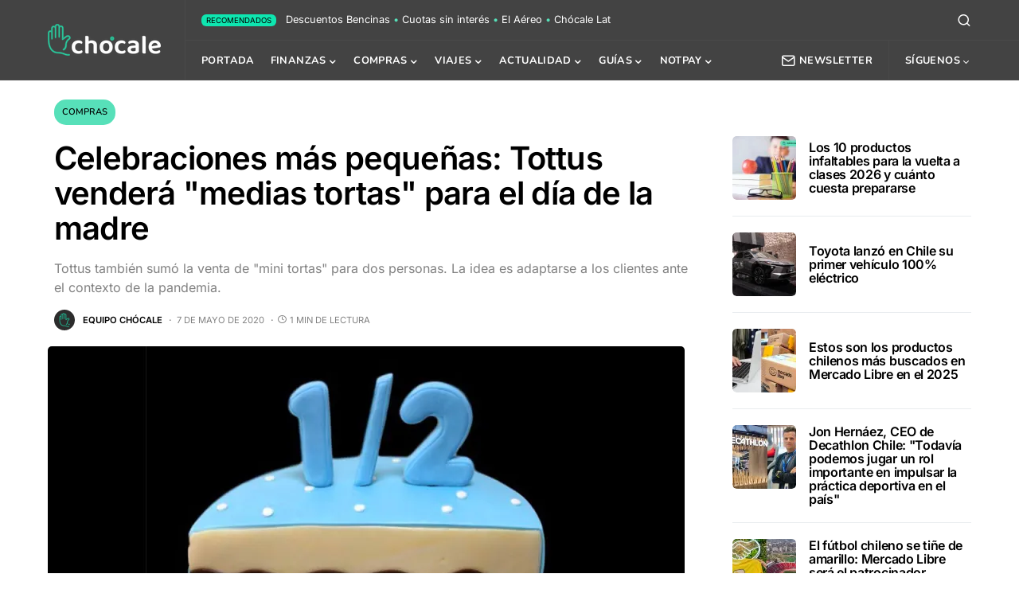

--- FILE ---
content_type: text/html; charset=utf-8
request_url: https://www.google.com/recaptcha/api2/anchor?ar=1&k=6LfCf6UZAAAAAMsfxT9fa5EdSbp6D1Hz67Lg48ha&co=aHR0cHM6Ly9jaG9jYWxlLmNsOjQ0Mw..&hl=en&v=PoyoqOPhxBO7pBk68S4YbpHZ&size=invisible&anchor-ms=20000&execute-ms=30000&cb=5mvloeemibyq
body_size: 48745
content:
<!DOCTYPE HTML><html dir="ltr" lang="en"><head><meta http-equiv="Content-Type" content="text/html; charset=UTF-8">
<meta http-equiv="X-UA-Compatible" content="IE=edge">
<title>reCAPTCHA</title>
<style type="text/css">
/* cyrillic-ext */
@font-face {
  font-family: 'Roboto';
  font-style: normal;
  font-weight: 400;
  font-stretch: 100%;
  src: url(//fonts.gstatic.com/s/roboto/v48/KFO7CnqEu92Fr1ME7kSn66aGLdTylUAMa3GUBHMdazTgWw.woff2) format('woff2');
  unicode-range: U+0460-052F, U+1C80-1C8A, U+20B4, U+2DE0-2DFF, U+A640-A69F, U+FE2E-FE2F;
}
/* cyrillic */
@font-face {
  font-family: 'Roboto';
  font-style: normal;
  font-weight: 400;
  font-stretch: 100%;
  src: url(//fonts.gstatic.com/s/roboto/v48/KFO7CnqEu92Fr1ME7kSn66aGLdTylUAMa3iUBHMdazTgWw.woff2) format('woff2');
  unicode-range: U+0301, U+0400-045F, U+0490-0491, U+04B0-04B1, U+2116;
}
/* greek-ext */
@font-face {
  font-family: 'Roboto';
  font-style: normal;
  font-weight: 400;
  font-stretch: 100%;
  src: url(//fonts.gstatic.com/s/roboto/v48/KFO7CnqEu92Fr1ME7kSn66aGLdTylUAMa3CUBHMdazTgWw.woff2) format('woff2');
  unicode-range: U+1F00-1FFF;
}
/* greek */
@font-face {
  font-family: 'Roboto';
  font-style: normal;
  font-weight: 400;
  font-stretch: 100%;
  src: url(//fonts.gstatic.com/s/roboto/v48/KFO7CnqEu92Fr1ME7kSn66aGLdTylUAMa3-UBHMdazTgWw.woff2) format('woff2');
  unicode-range: U+0370-0377, U+037A-037F, U+0384-038A, U+038C, U+038E-03A1, U+03A3-03FF;
}
/* math */
@font-face {
  font-family: 'Roboto';
  font-style: normal;
  font-weight: 400;
  font-stretch: 100%;
  src: url(//fonts.gstatic.com/s/roboto/v48/KFO7CnqEu92Fr1ME7kSn66aGLdTylUAMawCUBHMdazTgWw.woff2) format('woff2');
  unicode-range: U+0302-0303, U+0305, U+0307-0308, U+0310, U+0312, U+0315, U+031A, U+0326-0327, U+032C, U+032F-0330, U+0332-0333, U+0338, U+033A, U+0346, U+034D, U+0391-03A1, U+03A3-03A9, U+03B1-03C9, U+03D1, U+03D5-03D6, U+03F0-03F1, U+03F4-03F5, U+2016-2017, U+2034-2038, U+203C, U+2040, U+2043, U+2047, U+2050, U+2057, U+205F, U+2070-2071, U+2074-208E, U+2090-209C, U+20D0-20DC, U+20E1, U+20E5-20EF, U+2100-2112, U+2114-2115, U+2117-2121, U+2123-214F, U+2190, U+2192, U+2194-21AE, U+21B0-21E5, U+21F1-21F2, U+21F4-2211, U+2213-2214, U+2216-22FF, U+2308-230B, U+2310, U+2319, U+231C-2321, U+2336-237A, U+237C, U+2395, U+239B-23B7, U+23D0, U+23DC-23E1, U+2474-2475, U+25AF, U+25B3, U+25B7, U+25BD, U+25C1, U+25CA, U+25CC, U+25FB, U+266D-266F, U+27C0-27FF, U+2900-2AFF, U+2B0E-2B11, U+2B30-2B4C, U+2BFE, U+3030, U+FF5B, U+FF5D, U+1D400-1D7FF, U+1EE00-1EEFF;
}
/* symbols */
@font-face {
  font-family: 'Roboto';
  font-style: normal;
  font-weight: 400;
  font-stretch: 100%;
  src: url(//fonts.gstatic.com/s/roboto/v48/KFO7CnqEu92Fr1ME7kSn66aGLdTylUAMaxKUBHMdazTgWw.woff2) format('woff2');
  unicode-range: U+0001-000C, U+000E-001F, U+007F-009F, U+20DD-20E0, U+20E2-20E4, U+2150-218F, U+2190, U+2192, U+2194-2199, U+21AF, U+21E6-21F0, U+21F3, U+2218-2219, U+2299, U+22C4-22C6, U+2300-243F, U+2440-244A, U+2460-24FF, U+25A0-27BF, U+2800-28FF, U+2921-2922, U+2981, U+29BF, U+29EB, U+2B00-2BFF, U+4DC0-4DFF, U+FFF9-FFFB, U+10140-1018E, U+10190-1019C, U+101A0, U+101D0-101FD, U+102E0-102FB, U+10E60-10E7E, U+1D2C0-1D2D3, U+1D2E0-1D37F, U+1F000-1F0FF, U+1F100-1F1AD, U+1F1E6-1F1FF, U+1F30D-1F30F, U+1F315, U+1F31C, U+1F31E, U+1F320-1F32C, U+1F336, U+1F378, U+1F37D, U+1F382, U+1F393-1F39F, U+1F3A7-1F3A8, U+1F3AC-1F3AF, U+1F3C2, U+1F3C4-1F3C6, U+1F3CA-1F3CE, U+1F3D4-1F3E0, U+1F3ED, U+1F3F1-1F3F3, U+1F3F5-1F3F7, U+1F408, U+1F415, U+1F41F, U+1F426, U+1F43F, U+1F441-1F442, U+1F444, U+1F446-1F449, U+1F44C-1F44E, U+1F453, U+1F46A, U+1F47D, U+1F4A3, U+1F4B0, U+1F4B3, U+1F4B9, U+1F4BB, U+1F4BF, U+1F4C8-1F4CB, U+1F4D6, U+1F4DA, U+1F4DF, U+1F4E3-1F4E6, U+1F4EA-1F4ED, U+1F4F7, U+1F4F9-1F4FB, U+1F4FD-1F4FE, U+1F503, U+1F507-1F50B, U+1F50D, U+1F512-1F513, U+1F53E-1F54A, U+1F54F-1F5FA, U+1F610, U+1F650-1F67F, U+1F687, U+1F68D, U+1F691, U+1F694, U+1F698, U+1F6AD, U+1F6B2, U+1F6B9-1F6BA, U+1F6BC, U+1F6C6-1F6CF, U+1F6D3-1F6D7, U+1F6E0-1F6EA, U+1F6F0-1F6F3, U+1F6F7-1F6FC, U+1F700-1F7FF, U+1F800-1F80B, U+1F810-1F847, U+1F850-1F859, U+1F860-1F887, U+1F890-1F8AD, U+1F8B0-1F8BB, U+1F8C0-1F8C1, U+1F900-1F90B, U+1F93B, U+1F946, U+1F984, U+1F996, U+1F9E9, U+1FA00-1FA6F, U+1FA70-1FA7C, U+1FA80-1FA89, U+1FA8F-1FAC6, U+1FACE-1FADC, U+1FADF-1FAE9, U+1FAF0-1FAF8, U+1FB00-1FBFF;
}
/* vietnamese */
@font-face {
  font-family: 'Roboto';
  font-style: normal;
  font-weight: 400;
  font-stretch: 100%;
  src: url(//fonts.gstatic.com/s/roboto/v48/KFO7CnqEu92Fr1ME7kSn66aGLdTylUAMa3OUBHMdazTgWw.woff2) format('woff2');
  unicode-range: U+0102-0103, U+0110-0111, U+0128-0129, U+0168-0169, U+01A0-01A1, U+01AF-01B0, U+0300-0301, U+0303-0304, U+0308-0309, U+0323, U+0329, U+1EA0-1EF9, U+20AB;
}
/* latin-ext */
@font-face {
  font-family: 'Roboto';
  font-style: normal;
  font-weight: 400;
  font-stretch: 100%;
  src: url(//fonts.gstatic.com/s/roboto/v48/KFO7CnqEu92Fr1ME7kSn66aGLdTylUAMa3KUBHMdazTgWw.woff2) format('woff2');
  unicode-range: U+0100-02BA, U+02BD-02C5, U+02C7-02CC, U+02CE-02D7, U+02DD-02FF, U+0304, U+0308, U+0329, U+1D00-1DBF, U+1E00-1E9F, U+1EF2-1EFF, U+2020, U+20A0-20AB, U+20AD-20C0, U+2113, U+2C60-2C7F, U+A720-A7FF;
}
/* latin */
@font-face {
  font-family: 'Roboto';
  font-style: normal;
  font-weight: 400;
  font-stretch: 100%;
  src: url(//fonts.gstatic.com/s/roboto/v48/KFO7CnqEu92Fr1ME7kSn66aGLdTylUAMa3yUBHMdazQ.woff2) format('woff2');
  unicode-range: U+0000-00FF, U+0131, U+0152-0153, U+02BB-02BC, U+02C6, U+02DA, U+02DC, U+0304, U+0308, U+0329, U+2000-206F, U+20AC, U+2122, U+2191, U+2193, U+2212, U+2215, U+FEFF, U+FFFD;
}
/* cyrillic-ext */
@font-face {
  font-family: 'Roboto';
  font-style: normal;
  font-weight: 500;
  font-stretch: 100%;
  src: url(//fonts.gstatic.com/s/roboto/v48/KFO7CnqEu92Fr1ME7kSn66aGLdTylUAMa3GUBHMdazTgWw.woff2) format('woff2');
  unicode-range: U+0460-052F, U+1C80-1C8A, U+20B4, U+2DE0-2DFF, U+A640-A69F, U+FE2E-FE2F;
}
/* cyrillic */
@font-face {
  font-family: 'Roboto';
  font-style: normal;
  font-weight: 500;
  font-stretch: 100%;
  src: url(//fonts.gstatic.com/s/roboto/v48/KFO7CnqEu92Fr1ME7kSn66aGLdTylUAMa3iUBHMdazTgWw.woff2) format('woff2');
  unicode-range: U+0301, U+0400-045F, U+0490-0491, U+04B0-04B1, U+2116;
}
/* greek-ext */
@font-face {
  font-family: 'Roboto';
  font-style: normal;
  font-weight: 500;
  font-stretch: 100%;
  src: url(//fonts.gstatic.com/s/roboto/v48/KFO7CnqEu92Fr1ME7kSn66aGLdTylUAMa3CUBHMdazTgWw.woff2) format('woff2');
  unicode-range: U+1F00-1FFF;
}
/* greek */
@font-face {
  font-family: 'Roboto';
  font-style: normal;
  font-weight: 500;
  font-stretch: 100%;
  src: url(//fonts.gstatic.com/s/roboto/v48/KFO7CnqEu92Fr1ME7kSn66aGLdTylUAMa3-UBHMdazTgWw.woff2) format('woff2');
  unicode-range: U+0370-0377, U+037A-037F, U+0384-038A, U+038C, U+038E-03A1, U+03A3-03FF;
}
/* math */
@font-face {
  font-family: 'Roboto';
  font-style: normal;
  font-weight: 500;
  font-stretch: 100%;
  src: url(//fonts.gstatic.com/s/roboto/v48/KFO7CnqEu92Fr1ME7kSn66aGLdTylUAMawCUBHMdazTgWw.woff2) format('woff2');
  unicode-range: U+0302-0303, U+0305, U+0307-0308, U+0310, U+0312, U+0315, U+031A, U+0326-0327, U+032C, U+032F-0330, U+0332-0333, U+0338, U+033A, U+0346, U+034D, U+0391-03A1, U+03A3-03A9, U+03B1-03C9, U+03D1, U+03D5-03D6, U+03F0-03F1, U+03F4-03F5, U+2016-2017, U+2034-2038, U+203C, U+2040, U+2043, U+2047, U+2050, U+2057, U+205F, U+2070-2071, U+2074-208E, U+2090-209C, U+20D0-20DC, U+20E1, U+20E5-20EF, U+2100-2112, U+2114-2115, U+2117-2121, U+2123-214F, U+2190, U+2192, U+2194-21AE, U+21B0-21E5, U+21F1-21F2, U+21F4-2211, U+2213-2214, U+2216-22FF, U+2308-230B, U+2310, U+2319, U+231C-2321, U+2336-237A, U+237C, U+2395, U+239B-23B7, U+23D0, U+23DC-23E1, U+2474-2475, U+25AF, U+25B3, U+25B7, U+25BD, U+25C1, U+25CA, U+25CC, U+25FB, U+266D-266F, U+27C0-27FF, U+2900-2AFF, U+2B0E-2B11, U+2B30-2B4C, U+2BFE, U+3030, U+FF5B, U+FF5D, U+1D400-1D7FF, U+1EE00-1EEFF;
}
/* symbols */
@font-face {
  font-family: 'Roboto';
  font-style: normal;
  font-weight: 500;
  font-stretch: 100%;
  src: url(//fonts.gstatic.com/s/roboto/v48/KFO7CnqEu92Fr1ME7kSn66aGLdTylUAMaxKUBHMdazTgWw.woff2) format('woff2');
  unicode-range: U+0001-000C, U+000E-001F, U+007F-009F, U+20DD-20E0, U+20E2-20E4, U+2150-218F, U+2190, U+2192, U+2194-2199, U+21AF, U+21E6-21F0, U+21F3, U+2218-2219, U+2299, U+22C4-22C6, U+2300-243F, U+2440-244A, U+2460-24FF, U+25A0-27BF, U+2800-28FF, U+2921-2922, U+2981, U+29BF, U+29EB, U+2B00-2BFF, U+4DC0-4DFF, U+FFF9-FFFB, U+10140-1018E, U+10190-1019C, U+101A0, U+101D0-101FD, U+102E0-102FB, U+10E60-10E7E, U+1D2C0-1D2D3, U+1D2E0-1D37F, U+1F000-1F0FF, U+1F100-1F1AD, U+1F1E6-1F1FF, U+1F30D-1F30F, U+1F315, U+1F31C, U+1F31E, U+1F320-1F32C, U+1F336, U+1F378, U+1F37D, U+1F382, U+1F393-1F39F, U+1F3A7-1F3A8, U+1F3AC-1F3AF, U+1F3C2, U+1F3C4-1F3C6, U+1F3CA-1F3CE, U+1F3D4-1F3E0, U+1F3ED, U+1F3F1-1F3F3, U+1F3F5-1F3F7, U+1F408, U+1F415, U+1F41F, U+1F426, U+1F43F, U+1F441-1F442, U+1F444, U+1F446-1F449, U+1F44C-1F44E, U+1F453, U+1F46A, U+1F47D, U+1F4A3, U+1F4B0, U+1F4B3, U+1F4B9, U+1F4BB, U+1F4BF, U+1F4C8-1F4CB, U+1F4D6, U+1F4DA, U+1F4DF, U+1F4E3-1F4E6, U+1F4EA-1F4ED, U+1F4F7, U+1F4F9-1F4FB, U+1F4FD-1F4FE, U+1F503, U+1F507-1F50B, U+1F50D, U+1F512-1F513, U+1F53E-1F54A, U+1F54F-1F5FA, U+1F610, U+1F650-1F67F, U+1F687, U+1F68D, U+1F691, U+1F694, U+1F698, U+1F6AD, U+1F6B2, U+1F6B9-1F6BA, U+1F6BC, U+1F6C6-1F6CF, U+1F6D3-1F6D7, U+1F6E0-1F6EA, U+1F6F0-1F6F3, U+1F6F7-1F6FC, U+1F700-1F7FF, U+1F800-1F80B, U+1F810-1F847, U+1F850-1F859, U+1F860-1F887, U+1F890-1F8AD, U+1F8B0-1F8BB, U+1F8C0-1F8C1, U+1F900-1F90B, U+1F93B, U+1F946, U+1F984, U+1F996, U+1F9E9, U+1FA00-1FA6F, U+1FA70-1FA7C, U+1FA80-1FA89, U+1FA8F-1FAC6, U+1FACE-1FADC, U+1FADF-1FAE9, U+1FAF0-1FAF8, U+1FB00-1FBFF;
}
/* vietnamese */
@font-face {
  font-family: 'Roboto';
  font-style: normal;
  font-weight: 500;
  font-stretch: 100%;
  src: url(//fonts.gstatic.com/s/roboto/v48/KFO7CnqEu92Fr1ME7kSn66aGLdTylUAMa3OUBHMdazTgWw.woff2) format('woff2');
  unicode-range: U+0102-0103, U+0110-0111, U+0128-0129, U+0168-0169, U+01A0-01A1, U+01AF-01B0, U+0300-0301, U+0303-0304, U+0308-0309, U+0323, U+0329, U+1EA0-1EF9, U+20AB;
}
/* latin-ext */
@font-face {
  font-family: 'Roboto';
  font-style: normal;
  font-weight: 500;
  font-stretch: 100%;
  src: url(//fonts.gstatic.com/s/roboto/v48/KFO7CnqEu92Fr1ME7kSn66aGLdTylUAMa3KUBHMdazTgWw.woff2) format('woff2');
  unicode-range: U+0100-02BA, U+02BD-02C5, U+02C7-02CC, U+02CE-02D7, U+02DD-02FF, U+0304, U+0308, U+0329, U+1D00-1DBF, U+1E00-1E9F, U+1EF2-1EFF, U+2020, U+20A0-20AB, U+20AD-20C0, U+2113, U+2C60-2C7F, U+A720-A7FF;
}
/* latin */
@font-face {
  font-family: 'Roboto';
  font-style: normal;
  font-weight: 500;
  font-stretch: 100%;
  src: url(//fonts.gstatic.com/s/roboto/v48/KFO7CnqEu92Fr1ME7kSn66aGLdTylUAMa3yUBHMdazQ.woff2) format('woff2');
  unicode-range: U+0000-00FF, U+0131, U+0152-0153, U+02BB-02BC, U+02C6, U+02DA, U+02DC, U+0304, U+0308, U+0329, U+2000-206F, U+20AC, U+2122, U+2191, U+2193, U+2212, U+2215, U+FEFF, U+FFFD;
}
/* cyrillic-ext */
@font-face {
  font-family: 'Roboto';
  font-style: normal;
  font-weight: 900;
  font-stretch: 100%;
  src: url(//fonts.gstatic.com/s/roboto/v48/KFO7CnqEu92Fr1ME7kSn66aGLdTylUAMa3GUBHMdazTgWw.woff2) format('woff2');
  unicode-range: U+0460-052F, U+1C80-1C8A, U+20B4, U+2DE0-2DFF, U+A640-A69F, U+FE2E-FE2F;
}
/* cyrillic */
@font-face {
  font-family: 'Roboto';
  font-style: normal;
  font-weight: 900;
  font-stretch: 100%;
  src: url(//fonts.gstatic.com/s/roboto/v48/KFO7CnqEu92Fr1ME7kSn66aGLdTylUAMa3iUBHMdazTgWw.woff2) format('woff2');
  unicode-range: U+0301, U+0400-045F, U+0490-0491, U+04B0-04B1, U+2116;
}
/* greek-ext */
@font-face {
  font-family: 'Roboto';
  font-style: normal;
  font-weight: 900;
  font-stretch: 100%;
  src: url(//fonts.gstatic.com/s/roboto/v48/KFO7CnqEu92Fr1ME7kSn66aGLdTylUAMa3CUBHMdazTgWw.woff2) format('woff2');
  unicode-range: U+1F00-1FFF;
}
/* greek */
@font-face {
  font-family: 'Roboto';
  font-style: normal;
  font-weight: 900;
  font-stretch: 100%;
  src: url(//fonts.gstatic.com/s/roboto/v48/KFO7CnqEu92Fr1ME7kSn66aGLdTylUAMa3-UBHMdazTgWw.woff2) format('woff2');
  unicode-range: U+0370-0377, U+037A-037F, U+0384-038A, U+038C, U+038E-03A1, U+03A3-03FF;
}
/* math */
@font-face {
  font-family: 'Roboto';
  font-style: normal;
  font-weight: 900;
  font-stretch: 100%;
  src: url(//fonts.gstatic.com/s/roboto/v48/KFO7CnqEu92Fr1ME7kSn66aGLdTylUAMawCUBHMdazTgWw.woff2) format('woff2');
  unicode-range: U+0302-0303, U+0305, U+0307-0308, U+0310, U+0312, U+0315, U+031A, U+0326-0327, U+032C, U+032F-0330, U+0332-0333, U+0338, U+033A, U+0346, U+034D, U+0391-03A1, U+03A3-03A9, U+03B1-03C9, U+03D1, U+03D5-03D6, U+03F0-03F1, U+03F4-03F5, U+2016-2017, U+2034-2038, U+203C, U+2040, U+2043, U+2047, U+2050, U+2057, U+205F, U+2070-2071, U+2074-208E, U+2090-209C, U+20D0-20DC, U+20E1, U+20E5-20EF, U+2100-2112, U+2114-2115, U+2117-2121, U+2123-214F, U+2190, U+2192, U+2194-21AE, U+21B0-21E5, U+21F1-21F2, U+21F4-2211, U+2213-2214, U+2216-22FF, U+2308-230B, U+2310, U+2319, U+231C-2321, U+2336-237A, U+237C, U+2395, U+239B-23B7, U+23D0, U+23DC-23E1, U+2474-2475, U+25AF, U+25B3, U+25B7, U+25BD, U+25C1, U+25CA, U+25CC, U+25FB, U+266D-266F, U+27C0-27FF, U+2900-2AFF, U+2B0E-2B11, U+2B30-2B4C, U+2BFE, U+3030, U+FF5B, U+FF5D, U+1D400-1D7FF, U+1EE00-1EEFF;
}
/* symbols */
@font-face {
  font-family: 'Roboto';
  font-style: normal;
  font-weight: 900;
  font-stretch: 100%;
  src: url(//fonts.gstatic.com/s/roboto/v48/KFO7CnqEu92Fr1ME7kSn66aGLdTylUAMaxKUBHMdazTgWw.woff2) format('woff2');
  unicode-range: U+0001-000C, U+000E-001F, U+007F-009F, U+20DD-20E0, U+20E2-20E4, U+2150-218F, U+2190, U+2192, U+2194-2199, U+21AF, U+21E6-21F0, U+21F3, U+2218-2219, U+2299, U+22C4-22C6, U+2300-243F, U+2440-244A, U+2460-24FF, U+25A0-27BF, U+2800-28FF, U+2921-2922, U+2981, U+29BF, U+29EB, U+2B00-2BFF, U+4DC0-4DFF, U+FFF9-FFFB, U+10140-1018E, U+10190-1019C, U+101A0, U+101D0-101FD, U+102E0-102FB, U+10E60-10E7E, U+1D2C0-1D2D3, U+1D2E0-1D37F, U+1F000-1F0FF, U+1F100-1F1AD, U+1F1E6-1F1FF, U+1F30D-1F30F, U+1F315, U+1F31C, U+1F31E, U+1F320-1F32C, U+1F336, U+1F378, U+1F37D, U+1F382, U+1F393-1F39F, U+1F3A7-1F3A8, U+1F3AC-1F3AF, U+1F3C2, U+1F3C4-1F3C6, U+1F3CA-1F3CE, U+1F3D4-1F3E0, U+1F3ED, U+1F3F1-1F3F3, U+1F3F5-1F3F7, U+1F408, U+1F415, U+1F41F, U+1F426, U+1F43F, U+1F441-1F442, U+1F444, U+1F446-1F449, U+1F44C-1F44E, U+1F453, U+1F46A, U+1F47D, U+1F4A3, U+1F4B0, U+1F4B3, U+1F4B9, U+1F4BB, U+1F4BF, U+1F4C8-1F4CB, U+1F4D6, U+1F4DA, U+1F4DF, U+1F4E3-1F4E6, U+1F4EA-1F4ED, U+1F4F7, U+1F4F9-1F4FB, U+1F4FD-1F4FE, U+1F503, U+1F507-1F50B, U+1F50D, U+1F512-1F513, U+1F53E-1F54A, U+1F54F-1F5FA, U+1F610, U+1F650-1F67F, U+1F687, U+1F68D, U+1F691, U+1F694, U+1F698, U+1F6AD, U+1F6B2, U+1F6B9-1F6BA, U+1F6BC, U+1F6C6-1F6CF, U+1F6D3-1F6D7, U+1F6E0-1F6EA, U+1F6F0-1F6F3, U+1F6F7-1F6FC, U+1F700-1F7FF, U+1F800-1F80B, U+1F810-1F847, U+1F850-1F859, U+1F860-1F887, U+1F890-1F8AD, U+1F8B0-1F8BB, U+1F8C0-1F8C1, U+1F900-1F90B, U+1F93B, U+1F946, U+1F984, U+1F996, U+1F9E9, U+1FA00-1FA6F, U+1FA70-1FA7C, U+1FA80-1FA89, U+1FA8F-1FAC6, U+1FACE-1FADC, U+1FADF-1FAE9, U+1FAF0-1FAF8, U+1FB00-1FBFF;
}
/* vietnamese */
@font-face {
  font-family: 'Roboto';
  font-style: normal;
  font-weight: 900;
  font-stretch: 100%;
  src: url(//fonts.gstatic.com/s/roboto/v48/KFO7CnqEu92Fr1ME7kSn66aGLdTylUAMa3OUBHMdazTgWw.woff2) format('woff2');
  unicode-range: U+0102-0103, U+0110-0111, U+0128-0129, U+0168-0169, U+01A0-01A1, U+01AF-01B0, U+0300-0301, U+0303-0304, U+0308-0309, U+0323, U+0329, U+1EA0-1EF9, U+20AB;
}
/* latin-ext */
@font-face {
  font-family: 'Roboto';
  font-style: normal;
  font-weight: 900;
  font-stretch: 100%;
  src: url(//fonts.gstatic.com/s/roboto/v48/KFO7CnqEu92Fr1ME7kSn66aGLdTylUAMa3KUBHMdazTgWw.woff2) format('woff2');
  unicode-range: U+0100-02BA, U+02BD-02C5, U+02C7-02CC, U+02CE-02D7, U+02DD-02FF, U+0304, U+0308, U+0329, U+1D00-1DBF, U+1E00-1E9F, U+1EF2-1EFF, U+2020, U+20A0-20AB, U+20AD-20C0, U+2113, U+2C60-2C7F, U+A720-A7FF;
}
/* latin */
@font-face {
  font-family: 'Roboto';
  font-style: normal;
  font-weight: 900;
  font-stretch: 100%;
  src: url(//fonts.gstatic.com/s/roboto/v48/KFO7CnqEu92Fr1ME7kSn66aGLdTylUAMa3yUBHMdazQ.woff2) format('woff2');
  unicode-range: U+0000-00FF, U+0131, U+0152-0153, U+02BB-02BC, U+02C6, U+02DA, U+02DC, U+0304, U+0308, U+0329, U+2000-206F, U+20AC, U+2122, U+2191, U+2193, U+2212, U+2215, U+FEFF, U+FFFD;
}

</style>
<link rel="stylesheet" type="text/css" href="https://www.gstatic.com/recaptcha/releases/PoyoqOPhxBO7pBk68S4YbpHZ/styles__ltr.css">
<script nonce="bhW0Lj4q76ePghvNR0HX_g" type="text/javascript">window['__recaptcha_api'] = 'https://www.google.com/recaptcha/api2/';</script>
<script type="text/javascript" src="https://www.gstatic.com/recaptcha/releases/PoyoqOPhxBO7pBk68S4YbpHZ/recaptcha__en.js" nonce="bhW0Lj4q76ePghvNR0HX_g">
      
    </script></head>
<body><div id="rc-anchor-alert" class="rc-anchor-alert"></div>
<input type="hidden" id="recaptcha-token" value="[base64]">
<script type="text/javascript" nonce="bhW0Lj4q76ePghvNR0HX_g">
      recaptcha.anchor.Main.init("[\x22ainput\x22,[\x22bgdata\x22,\x22\x22,\[base64]/[base64]/[base64]/bmV3IHJbeF0oY1swXSk6RT09Mj9uZXcgclt4XShjWzBdLGNbMV0pOkU9PTM/bmV3IHJbeF0oY1swXSxjWzFdLGNbMl0pOkU9PTQ/[base64]/[base64]/[base64]/[base64]/[base64]/[base64]/[base64]/[base64]\x22,\[base64]\x22,\x22w5jCrcKuw5PCs8Oww5HDjg5HaHVSS8KbwpsyZWjCjQPDsDLCk8KSAcK4w60BfcKxAsKPU8KOYFtoNcOYAFFoPyHCmzvDtBhRM8Ovw5HDnMOuw6YYK2zDgGYqwrDDlDfCs0BdwpHDssKaHB/DqVPCoMOPKHPDnnnCicOxPsO0VcKuw53DmMKOwos5w5PCg8ONfBjCpyDCjWjCk1Npw5TDsFAFcFgXCcO0d8Kpw5XDsMK+AsOOwqwYNMO6wrLDpMKWw4fDlsKUwofCoBjCkgrCuERbIFzDlCXChADCgcORMcKgR0w/JXzCsMOIPXvDuMO+w7HDt8OBHTISwoPDlQDDnMKiw65pw6sOFsKfGcK6cMK6MznDgk3Cj8OeJE5rw7lpwqt7wpvDuls1Slc/I8OPw7FNWwXCncKQesKSB8Kfw7drw7PDvBfClFnChQDDpMKVLcK2F2prICJadcKkLMOgEcOHOXQRw7LCuG/DqcObXMKVwpnCisOHwqpsRsKiwp3CswDCgMKRwq3ClBtrwpt8w5zCvsKxw5LClH3DmzscwqvCrcKjw6YcwpXDiiMOwrDCt3JZNsOKGMO3w4dWw512w57ClsO+AAl/w6JPw73Cg0rDgFvDiV/Dg2wTw71iYsKlX3/DjBIcZXI6fcKUwpLCkBB1w4/DmMO1w4zDhGNjJVU/w7LDskjDlFs/[base64]/DjMKgw6XChcKKf8OLwo4qbjAUUyLClzLCgsOqKsKRb2zCiHxJfMKMwrh3w6ZawrTCoMOnwpzCkMKCDcO+YAnDt8O3wq3Cu1dcwrUoRsKNw6hPUMOfC07DunbCrDYJNcKraXLDm8KKwqrCrz/DvzrCq8KKRXFJwpvCnjzCi2XCuiB4CsKwWMO6HHrDp8KIwpXDnsK6cTzCj3U6NMObC8OFwrV8w6zCk8O6IsKjw6TCrhfCog/[base64]/[base64]/Ct8KMwpJYw6vCtsKSbU3CicOHLCfDu1jCnsKOOAPCt8OLw7PCrlwswptZw4d0CsKxJl9dSyoZw4t7wqbCrSIKQcOjOcK/U8ORw4HClMOZNDbDnsKpRsK6HMKPwpM6w41Iwp/CpcOQw6BXwqXDqsK3wpsxwp3DtkrDpgc2wq0CwrlHw4bDpwJhb8OKw5rDtcOubHgrbcKCw6hcw5TCqFMCwpbDoMOlwoPCnMKQwq7Ch8KLOcK/wq90w4cVwpVow4XClig4w6fCiz/DnWPDlC5RTsOywrMHwo4WA8OJw5DDjsKtZwXClD8CWirCicOxKMKRwqPDkTPCp0YcZ8Kgw7A+w5t8DQcKw7jDrcKWT8OwdsKuwpMnwo7DrU/DpMKYCg7CqCrCmsO2w6VHETrDgnVjwqQKwrVrNEXDqsOnw7N9Dm3CkMK9bA3DnUU0wq3CgD/DthDDqg4+wqfDuBbDuRx+DkZxw5zCkDrCvcKdbgVVaMOJC2HCp8Onw5vDozbCg8O3RmlLw6RDwpdNSDPCpyHDscOmw6A+w4rCmR/DmDZEwr3DgFhMFXocwrUhwo7DpsKxw6otwoYYXsOVUlE2IQBwa3TDscKJw4EMwpAVw6jDmMKtGMKFbMKMKjnCo0nDhsKhbyURLWxcw5xqGHzDtsKnWcO1wovDiVDCtcKrwqbDlMKRwrTDkCXCm8KMbFPDm8KhwqPDoMK0w7jDh8KoIzfDkS3ClsOKw4/[base64]/CscKrHQvCsFAifsO2woHDiMKjw7YiFWdbTk3CgMK/w4oTdMOGM1LDgsKkaG/Cj8O5w5N3YMK/McKUbMKoLsKZwoJRwq7CkSQ9wolqw5nDvSpowozCvkAdwozDkVVrIMOqwpt+w5TDu1DCsWEfwpbCmMOJw4jCt8K6w5hhHV5YUm/CvT5ve8KDc3LCl8KVSTlWTsOhwp8zJAsebcOcw67DvzzDvMODdcOxXcO3BMKUw4deaQM0fRkZXyhSwo3DkG4WCg5yw6xCw4czw7jDuQUFUAZGAXXCucKqw6ZgfxMyC8OWwp/DjjLDk8O+IlHDiRZwKBNdwojCoQwbwqs3S1jCjsOBwrHClA/Cng3DhQcTw4zDs8K9w6ITw5tIWhvCjcKLw73DtcO+b8O7LMOwwqh0w7wdWC/DisKNwrPCiTUecWrClsOtUsKmw5RfwqPDo2RFDcOIEsKTZlHComMFVkfDlErDrcOTwqQaLsKddcK7w7lIMsKuAcOfw43CnXnCs8Ozw4pvQMOERTseCsOpw6vCm8Otw5XDmXt8w6F5wrXCpntEGCl8w6/CsgTDhV09TycYGhl8w5/DtRIgPypzK8K/w6Yuw4rCs8O4e8Ojwod+MsKYOsKuWAB4w7HDiiXDj8KLwr7Cr1zDplLDijA0ZyIeag4rUcKNwrluwohpLCNSw4vCoD9xw7DChGI2wrcBIG3DkUkUw6LCmsKqw65nKHnClW7DjMKCG8O2w7/DqUgEFsKFwpPDrcO6LUspwrnDtMOSUcOhw5/[base64]/QlbDusOoHsKIw4FnKcKAw5fClcOww6TDhxPCjCl5Dx4zOEQ6w4HDpSdnUg/Cp1QGwrLCjsOaw4dwNcOPwpvDsm4DK8KeNQPCmlvCsWA/[base64]/w5NFJMOIUxhVw77DncOQw6LCsgLChwfCvELCkG7CogIlWcOPXkJ9PcKeworDjzZ/w4vCng3Dg8KlA8KXBALDn8KWw5jCmSrCkTsdw6nCiB8hdU5Rwod4D8OvOsKJw6vDmErCmGrCk8K5SMK/[base64]/Cj8OSwq4jYRrDi2sxw6jCtsKFfwBCw6cEwqB4w57CmcOQw6HCrcOxexF4wp0uw7QdZFHClMKDw492w7tqwpc+SSLDkMOpJQMgVSrCssOGT8O/w6rDrcKAdsKZw4w6ZMKjwqwUwrbClsK2Vj14wqI2woN7wr8Tw5bDjsKeX8KYwqNMfkrCmEwZw5I7dQA8wp8Gw5fDiMOHwpTDocKfwrsJwrAZPH/DpcKAwqvDknrDnsOfTMKPw4PCtcOtV8KLNsOZUSbDmcK5UlLDu8O3FsOXSm7CrMO2S8OTw49bc8Kow5XCi0tZwpk6TDU9w5rDhDnDjMOLwpHCnMKLP19xw7/[base64]/Rwgbwo4Jw6vClsO+MsK8UsO7w6JfwrTDoMKRw7nDplU6WcKowoFEwqTCtW4kw5rDsGLCtcKEwoYHwpDDmBLDgDhlw4B3QMK1w5DCqk3DlcKXwoLDusOfw6g5KsKdwoIFNsOmYMKxWMOXwoHDjzQ5w7Z8bBobLGY9EizDnMK4Ch3DpsOwaMOLw4/CgxDDusK7bw0JNsOnTREWV8KWaS/CiRkPFcOmw5vDrsKRGm7Dhl3DpcOhwrjCi8KEf8KMw6zDuSPCnsKUwr5VwpsaTlPDiCpGwrZjwqpoGGxIwqDCqcK1H8OpfnTDuBJwwqvDpcOSw7/DrX5Aw4/[base64]/[base64]/[base64]/w6LDpk0hwq7DtFV+w7fDim5ZfQ/DlVLCnMKOwqfCtMOQw5tDGXFRw7fCgcOgT8K9w6Npwp/Cm8OGw6LDt8KFDMOdw6PCvEsJw4YeeC8ww74LW8ONAhpLwqZowrjDtCFiw6HCvcKZRAoGWFjDswnDhsKOw47Cu8Opw6V7G3ARw5PCoSDCkMKDb2RywojCncK1w7sZOmELw6LDsVvCh8KWwoAvRMOpZ8KAwrnDjXPDs8Odwpx/wpQ8XsO/w4UWEcKqw5rCqsKwwoLCtUTDgsKxwoVSwrR3woFsWcOAw5B0wpDCoh94IF/Dv8OcwoUDRSI5w7nDiwrClsKPw7sxw7LDhRTDm0VIFlTDv3nDkmYPHB3DjwrCusOEwpzCpMKpw6sTWsOKasO6w4DDtQTCiEnCphXDg13DiljCtMK3w59BwohKw6JdPTzCiMOcw4DDmsKGw4vDo0/[base64]/[base64]/w6rDoQVPKcK0w4XDiMKBF8OfwqoIw5/[base64]/CnQYyQCobwqgUw6nDjsOcwpMsS8KRD0l/JcOHFsKwUsKNwopkwoxURsOdG2JVwp3Cm8OlwqPDsip6aH/[base64]/[base64]/CmcKDalEdVcODwoomwrbCvB3DsyDCosK5wpZUaQIXTFwMwqNfw7Iow5RJw5QWGVcKMUbCrCkbwo5Hwqdjwq/ClcO0w6fDvw3Dv8KcLzzDghXDosKTwoc5w5MSQGHCrsKQMjlQVmxuFj7Dr0xEw6vDjsKdG8O/[base64]/IMKsLcOIwqUIw4HCqns8fcK0I8K8K0TDj8OaBcOXw6XDsysRKGpLAl0bPQwtw7/DuCZ5SMOxw6DDvcOzw6bCt8O4ZsO4woHDicOgw7jDigp8WcODaSLCkMO6wosFw4TCqsKxJsKOPkbDmyXCqDdIw6/CjMOAwqNLbXw8YsODNQzClsO8wqPDvnFqfcO4byHDnHtzw6HCg8KqUh/DvGlYw43CiSbCvyRIOn7CiB1wPAAUKsK3w4vDmTnDucK7dkUEwqxDworCmVoeQcKiOB/[base64]/DhcKoWlQXdsKqwp7Cly7DsWHDiTzCj8KdFypsIk8BRH5kw70Aw4dOw7vChsK/wpVvw5/DlUzCg0TDsys9GsK0EAVMGcOTN8KJwqjDssKEWVdFw7fDi8K+wr58wrjDh8KKSmjDvsK6cxfDvDomw7hRGcK2Y0gfwqUCwpRZwoPDrwDDmFdew6/CvMK5w5xOBcOkwpPDhMOBwojDj1nCrTxcUxTDu8OhVRpywp13wpEMw7fCtlRVY8KGFXETPQDClcKHwp/[base64]/DqUnCtcOXJsK4w5HDhsKvdi3DlSPDo8Okwp4jTCc5w459wqg1w7zDjF3DuQF0IcKaZn1jwo3CqmzCvMOHLsO6PMOzJcOhw6bDksKDwqNsHW0sw4bCscOAwrTDs8Ktw7cGWsK8b8Ocw4lUwovDvG/Cn8KYwpzCs0bCsg5/aE3CqsKLw7pdwpHDmF3Cj8OUXMKKFcK7wrjDjsOjw4FewpvCvC/ClsKUw7DClmXCrsOmNcO7EcOsYkvCj8KxbcO2Ej1KwoVsw5DDsnDDq8O3w4BPwpgIc39Sw5rDosO6w4fDuMOyw4/DqsKewrE9woJ2YsK+XsOawq7Cl8K9w4rDvMKywqU1w7vDuwVYaFUIAMK1w7Jow7PDr2vDkgDCuMOswq7DsEnCv8ODwoALw53DsH/[base64]/acOIRMKCGMOsKMOwaV3DnDxPw5HCkgPDjDE1QsKQw5Y6w4zDkMOOf8O8BnrDvcOMQMOjXMKKw7XDqcKJEix8b8OVw5XCvljCu34RwoIdYcKQwqDCrMOFMwJdd8O2w4DDknwUQMKFwr3CqUHDlMK8w4w7VCNHwrPDv1rCnsOuw6ANwqTDusK+wpfDoQJ+Lm/CkMK3EcKfwr7CjsO/[base64]/[base64]/[base64]/DrMKREB3DgHgDd8Olwr3DusK6NhNmwrt5wqgoAX0hX8OEwr7DosKEwqnChFTCiMKFw7FPOxXCk8K5YsKnwp/Cuj8Jw7rCiMOowp0GBcOuw5pucsKFCxHCqcO8fh/Dj1XDiQ3DkznDqcOgw4sZwoDDkFJzIztew7DDol/Cjwx9GkMaUcOTU8KxaUXDgsObNEwUeA/Dt0DDisORw4EqwpPDiMKKwrsYw708w6XClQrDr8KMV3rDmmzCq086w5PDk8Oaw49jR8KEworDl0xhw4jCtcKXw5srw7XCtXtHGcOhZXvDuMKhOsOxw7wYw44jJSTDqcK+eWDCnkNMw7MrCcONw7rDti/CjsOwwrhIw6TDugYawpM9wrXDnzTDgRjDicKhw6DCgQ/Ct8KqwpvCicOswpkFw4PDgSFqfWdmwqZ4ecKPRMKbKsOPw7pZCS3CuVPDqBfDvsKHEhzDjsOlwoLDtAE+w7LDrMOiPizCskBke8KUXj3DlGgsPVsELcK6ZR4/W0jDi2rDoEjDoMKuw5DDt8OnbsOtNHDDp8KqalVlIcKYw5hsHyHDtT5gMsKjwr3CosK/Y8OYwqzCh1DDn8OKw4k8wojDiyrDoMKzw6h6wrYTwq/[base64]/[base64]/[base64]/RxPDrjVUf8OpwqnDmGbCriLDksKgwo7DvmzCpF/DgcK1w5zDgcKtWsONwq54NzcedkfCs3PCnEBmw4vDlcOsWjM7EMOAwqrCtl7Ckgtiwq/[base64]/DiDnCtMOKLMOSEFZhwrDDlSrDnMOzwq/[base64]/UMOZOjzCj8KnbiPDlcKKG3HDm8OSKSRKHmkCYcKswoUMFytjwot4Kj3ChVA3fQxuaFIeUwPDr8OhwofCisKxQ8OgIkvCnT3CksKHU8Klw4nDimkZCiwnw6vDvcOubDbDk8KJwo5nUcOkw4VCwrvCkw3DlsOSbCwQLSAuHsKfGXJRw5jDlg/[base64]/[base64]/Cmnddw7/DjRrDrsKRC8KhAEw3wqDCisKxwpzDtMO8w77DjsOfwobDgsKvw4LDiW7DqlURw4JKwq3DiUvDgMKYAnEHQg1vw5APIFBBw5MrPMOFPmRKfxrCnsKVw5rDhsOtwqNkw68hwplBRB/Cl1rCjMOaDx5nw5lIQ8OMKcKKwoYVM8O4wqAUwoxlBV8aw5cPw6kOdsOkJ03CoxPCv3hgw5/DuMKZw5nCoMK0w5bDtCXCsWDCncKlW8KIw6PCssKTB8Kyw4bDjgg/woEOMcKDw78TwrJFwqbCgcKRCcO3wptEwpU9RgfDssOZwqbDjVguwrzDmMKnPsO9wpF5wqXDim3Dv8KIw57Cu8OfCTPDkzjDusOSw4gDw7nDl8KPwqBuw58WKl3DiUnCnn/ChMOOfsKFwq0xLzzDqMOcw6BxHA7DqMKkw6rDhTjCv8KSw4PDpMO3M2ZRSsKqVCzClcOPwqE6FsOtw7hzwp8kw47CqsO/GU/CpsK/EHEIQsOCw6lSQVJxGXjCo0PCmVYHwogkw6N0eCM9M8Krw5RgC3DDky3Dl3oxwpFvQi/CucOqf1fDocOrIXjCvcKIw5BPN3lASjEkBxDCmcOqw6bDpn/Cj8OQbMO7wpxnwqogbcKMwqI+woHCsMK+McKXw5VlwrBETMKdHsOPwq8ydsK1eMOfwrlQw6h0eC9iU2kNX8K1wqfDuwXCqnoPL2TDiMKBwo7ClsOiwr7DhcORLCI4w4kkB8ObOHbDgMKDw6NXw4LCu8OCFcOBwpDCj3Y0wpPCksOFw4lNJxRnwqrDoMKveR8/WWvDlcOvwqnDjRgjBcKwwrLDvsK4wovCsMOUMQPCqEPDvMOwT8OBwr0mLBcCVEbDgFQiwpnDrVhGcsOFwrLCj8O+egUhw7EDwq/DvS/Dp3YGwpc3ecOIMSJJw6rDmhrCvQFYYUzCmgsrdcKcK8OhwrDDsGEywqVeacOkw6rDjcKTI8KVwqrDgMOjw5tBw70FZ8KHwrrCvMKgPR8jT8O7dcOKG8OdwrZQdWZYwpsaw7s2bgopHQrDtmtJD8K5alFDX0I8w4x/FsKVw4zCvcOjKgUgw41NOMKNNMOcwr0JaETDmkUdZcKTWDzDtcOONMOwwolWKcKSwp7DnRZOwqwDwrhqRMK2ETbCh8OsOcKrwp7Ds8OuwqwrZT/CnlDCrToqwodRw7/CpsKkaW3CpsO0F2XDgsOFAMKEYTzCnC05w5QPwp7CviQyOcOeKjECwrAvSsOTwrnDokLCoELDnQbCqsOXwpPDkcK1BsOHbWM0w4IIUghmasObWFfChsKjLsKjw5Q5GA/[base64]/Cm8K/[base64]/[base64]/CjAbDnTkMwotDw7F8wq4BaQcyJ8KMfx8kw4dDEwvCssKoCmDCq8OLScKzV8OYwpPCscKNw4s5w49OwrEuV8O/[base64]/wp7DiDsMMMKHw4DCpcKnOkrDqCtgSQXDgwfDmMK6wqjCnx7CjsKdw4/Ci3DDih7DklwxY8OuFUsSNG/Drg18X34YwrXCk8O2IHtwMRfClMOfw4UHWSkAdCzCmMO9wqfDhsKHw5TCtAjDlsODw6XCtE88wqzDgcOnwpfCjsKtUFXDqsKxwqxNw5kfwrTDmsOXw59Uwq1cNwlgPsOvAWvDggfCg8OPccO2KMKdw4/[base64]/[base64]/CpMOOf8KZR8OFwqfDpMK7DcOKMMOMGcOOwqfCgMKJw6kXwpXDtQMXw7xGwpwKw7spwrbDuwzDgj3DnMOVwrnDhUIFwo7Di8OwI2VQwojDt3/[base64]/[base64]/[base64]/CtMKOE8O5IU7DssOfMcOtwpTDmiRJwpbCgcOYe8OKQ8KXwqXCoAZ6aTnDnSHChxJ/[base64]/wrp0w4FNUn9CDiHDucOSEcOAVWVKVMOTw79QwqjDlAfDrX0jwrrClsOMUcOiMWXDkAQvw5NQwrDCn8KtWlnDunAmN8KCwqXDisOqHsOSw5fCjQrDiDAdDMKSaQQuRcKMT8OnwrUVw7ZwwpXDmMKgw6/CunUDw53CunAlTsKiwoY3D8OmEUQwXMOqwofDiMOMw73ChGbCgsKSwojDuVLDi2vDtlvDu8KvIFfDgx7ClRPDmg59wr9cwpFrwrLDuDwawoHCp0UMw5DDvxrDl2nCuxvDp8Kswpw0w7rCscKOGg7Ck3vDngJMMXjDusO9wovCv8OwAsKEw7kjw4XDsT8vw7/[base64]/Cuxtdw7bDmsO8w4/DsQ/CnEMcw480ZGHCtTNJSMOYwopUw47DscKrTTU2B8OMC8OMwpTDs8K+w5PCt8OAKiHDrsOiRcKTw4nDqzzCo8KJKxNUw4Uww63DpsKuw4N1EcK+S3bDksO/w6TCuFjChsOuesOBwqJ5Ax4iIytaEgR/wpbDl8KeX3ksw53DtzImwrAxSMKJw6TDm8KBwo/CnF4aWgYlcxl9PUZxw5DDtg4KP8KLw78Xw5rDjxU6fcONCcKZc8KmwqnDisO7aHhGelfDg3sJG8OdGV/CuicVwpTDhsOeRsKew5XDqzvCkMKIw7JHwqNvUsK/w5LDuMOtw5V/[base64]/DvsKIwrl9GcKmLEp3wp5HNsKAw5s5R8OBwo4rwq/DuA/CvsOAE8KBV8OdFMORdMOGacKhwrkeH1HDli/DvVsHwoBUw5EhI1pnFMOaJsKSDMOOXcK/W8OEw7HDglfCn8Kvw64iDcK+PsKJwrgoK8KZZsKtwrfDqz8Iwp4CYRjDhMKoQcO2EcO/[base64]/[base64]/[base64]/DnxtCw5LDqcO0w5LDgMKOwp4owoHCgsKZwplkXUFBUko+TC3CrjsVGWsFTwsPwrkDwppEacORwpsMNB3Do8OuGsOuw7Itwp4Uw7fDuMOqOQV0c0zCkltFwrPDsS9ew67Dh8KVE8KpAB7Cq8O2blnCrG4CSR/ClMKhw5Vsf8OTwrhKw6s2wqAuw5nDp8K5J8OMwrE2wr0hbsOjf8Oew7zDmMO0PnhrwovCglM0WHVTdcOvYB99wpfDiHjCuV48ScKMesKfNjrCjHjDuMOaw4/CisOyw6AlOV/CvzFDwrd8fRANBsKoZXduBg/CpD1/G1xZTE5eWFEPMijDqhI2W8Kswr18w4rDpMOqLMKlwqc4w5xCLCXCssOPw4RbA0vClghFwqPCsMKfPcOewq1lKsORw4rDtcOkw7fCgjbCoMKFwpsPQA/Cn8KOSMKUWMK5PDoUHwFRWDLCu8Kew67DuybDqcKswqA3WMO7wolrFcKvDsOJMcOlBWPDrS/CscKXFHHCmMKMHUkZW8KiMUkbRcOwBxfDocK2w48ow7jCoMKOwpYowpojwonDglvDg3XCq8KBJ8K/[base64]/CuMOewr96w5FYVylla0QtNsKTwrxIw5UZwq7Djixrw60iw5RnwoYIwqDCicK/PcOPMFp9K8OwwrBQKcOUw4vDnsKvw5VBdMKaw7ZoHQZYS8OTS0fCsMK1wr1rw5wGw4/Do8O2IMKHYEHDl8OCwrc5FsOpeSRWR8KuGVAKHFpKecKZcVTCoxHCmB9qC1DCiF4dwrN1wqwRw5bCl8KFwpXCo8KoRsKjK0nDl0nDsTsIfMKGFsKDayEMw4rDnjZ+U8KQw5QjwpQgwpdlwpIJw6PCg8OvdMK2T8OSQm8VwoxOw5grw5jDhnNhM3bDtnlFZU5dw5V/[base64]/DnMKrQsKXAsOswqJmHxjCuMKtYDvDksKqGVNgTMOww5DDmhvCjsORw4jCmynChgUBw5PDk8K5TcKCw4/[base64]/DlElDwqoOwqDDp8KmwqPCixE/[base64]/[base64]/DiUFOdcO1woZhw4Q2GcOeR8KFwr3DocK4QF3Chz7Ck3zDisO/McKIwqAbDAbCjxrCvsO7wrzCssKDw4TCoXPCosOmw5LDkcOrworDqMOoJ8KlVWIGDhzChcOTw4PDszZodBRBFMOoPB8xwqHDtBTDosOwwr7DrcOPw5jDqDLDsyEzw6vCly7DuF8/w4jDiMKBX8K5w4TDkcOOw6Mxwo1+w7PCnkksw695w4t5V8KkwpDDicOKG8KewpHCpRfCksK/[base64]/bzcDbFUGEcKbwp3DhsKRwpXCusOTw69FwpAfGzEmSR7Djz5Tw49xQcO1woPDmgnDo8OHdifCo8KRwqjCmcKuLcOOw6vDgcOvw6/Com/CiWEGw5vCk8OTwp46w6E1w63CusK9w7hkdsKmMsOvesKCw4vDu187WFwvw4nCvT82w4XDr8Oew6Bab8OIw5FSwpLCgcOyw4ARwoIvC19WLMKxwrRHw6E/[base64]/UsKHScKxw6k5w7E0AC/CuHnCmsOwQMOcRzECw6sNZMKaD13ChjNQdcO7FsO2TsKXYcOmw7HDq8OEw6fChsK7IsOWe8Ovw47CqUMvwrjDhWvDusK7VxbCiVUCPcOHWsOAw5bCkSgMVsKgAMOzwqFlTMOWRxgpfSLCtAcLwpDDjsKjw6o/woseIn9QByLCgEXDtsKiwrg9WG9/[base64]/CucODwpwnWkJ1wpJ/QErCmMOWwpnCtsOGwoAlw4owL3NXFA9IeVEIwptfwpzCjMKRwo7Cui7DrcKtw4fChHQ+w5Z0w5MpwozDnSTDnsKCw6/[base64]/CrcOnGMOYbcKPScOcwpXDgAAuPcK3PMOGP8KwwosUw5TDpHnCvQF3wrFQNkjDrVh0WnTCp8KUwqpawrw0AsOud8KLw6fCtsKPDmHChcOVWsOwUCU8OcOHZQA4G8O6w4ZLw5nCgDrDlQDDmSNCLhske8KOwo7DgcKRTn/[base64]/[base64]/w4UowpHDjcKAwq/DvcKGwoXDrcKrwonCt0lOERjCk8O0fMKjKGdlwpBawpHCksKLw5rDq2zChMKBwqHDmwNQBX4WeWjCgVPCn8O5w4NjwqkMDcKKwqnCqMOew4R/w5Zew5oqwpp5wqFDUcO/CMKtEsORSsKvwoc1HMKUZsOUwqfDvBHCnMOLFk3Cr8Oyw4FCwoR4fVpTViHDsGZJw53ClsOMYVYswonCgXHDqyMXL8OVcEd5TBEbE8KEZVN4HMKFNsOBdEXDg8OfR3nDj8O1wrZXeFfCm8KpwrTCm23CuXzDtlwKw6bCvsKMF8OYVcKERF/DpsO/f8OIwr/Cvk/[base64]/DnTRrw5fCvnvCgsOof0cBwoFbcMKTw593IMKRcsOvV8O8wrHCk8KRw64+esKjwqg9BRnDiCoRZCjDpwdSOMKkOMK0YCRrw5dZwrjDqcOcR8Kow6TDk8OKfcOxWsOaY8KRw6/Du3/[base64]/[base64]/DhxPCj8OMw6gOw6hSO8O/[base64]/DrwswwrHDpcKTJWwGfsO/[base64]/CmsKcF8KUMcOxw6prSsOlPMKvakbDuxpaa8Oiwp3ClQQ6w6DDkcOzbMKXfsKDEXFyw4pcw6Niw4IOISseaE7CphrCo8OqFjZBw5zCrsKwwpjCmhVNwpQ5wpbDjC7DuhQ1wqrCr8OpGcOhMMKLw5txBcK1w5c9wqzCqsK0TjceP8OSA8K6w4HDoXggwpEdwo/[base64]/wqbDrsKHw7R8w5VKasKywrTClMKCw4fDnVPCssKCJApYYXbDusOBwp85LxY9wovDnRRPacKvw68Qb8OubEPCvXXCq0PDhgs0GDLDrcOGwrpMMcOSGizCvcKeQm5Nwr7CpMObwpzCmXLDrUx+w7l1XcKZMsOsTRkew5zCqyHDvMKGG27DizBvw6/DtMO9woYYPMK/fH7CrMOpGmrCkDRic8OMe8Kbw4jDuMKMecK9McOXLSB0wqTCtsK8wrbDn8K7DCfDjcOpw5RJB8Kbw47DqMKowoZgFRfCv8KTDRQ0TAXDgcOhw4/CicKxHhUHXsOwNsOJwrAQwoUfXn/DgMOuwrsrwqnClHvDh2TDlMKLUMKeTBoZJsO2woQ/wpzDhzbDs8OFfsOCfzXDgsKsYsKYw5Uoeh5cDwBKGMOVcVDCm8OlTcOLw5nDmsOrN8Oaw5RCwqrCgMKHw4cUw64yecOTCy97w7RCRsOxw55MwoIxw6/DqsKqwqzCvwnCscKzU8ODGk1ZZmp5XMOLGsOow7p6wpPDucKIwrTDpsKTwonCumsIfRQgKSxIYyNaw5DCicODIcOhTzLCk3rDksOVwp/DlQfCrMK1wpcqPjHCmFJcw5RNf8OLw7k3w6h/[base64]/DnsKHe8KJW0t3eR3DpMKQKRbDok4GwqTCs1Zmw4c2XXBlQnFNwr/CvcKoHAgjwozDln1Hw4gawpDClsO9Wi3DjMKVwobCtHHClz1zw4fDlsK/VcKaw5PCvcKMw54YwrJzJ8OKVMKeYMKWwpXCkcK+w7TDokvCoBXDg8O0U8Kiw7vCqcKEDMOpwqw4SCPCmhXCmUd8wp/[base64]/CjcO2ZcKKNyLDgMKIwqXCtMOqLhfCgcK5SMKxwosfwpjDt8Oaw4bCuMOobWnCsQLCi8K4w5Ejwq3CmMKUEyggH3VXwpfCoxZBKnDChVpywo7DisKww6gpOsOdw5x7wp9dwpQAbi/ClcKiwpF0dsK4wrwtWMKswrtvwo/CgjlnJsKPw73CiMOSw65HwrHDvUfDoXgcDzE4WxbDkMKlw5UeUmgxw4/DvcKEw4bCsWPCisOcX3IxwqvCgjsvAcOvwrDDusOdV8OrBMODwrbDulBCQ3jDix3Dj8KNwrjDikLCmcOOJyDCkcKBw4ssYVzCu1LDhB/DkTnCpy4Kw67DpWVATDIYSsOvdRodfHzCr8KLZ1YOW8OnOMODwrgOw4ZnT8KjSlsowqXClcKBKVTDk8KyIcKqw5ZrwpUKUhsIwqDCkB3DnSFKw70Aw7AhBsKswpF0NHTCmMOCJg8Qw5TDnsOYw7HCisO/w7fDrX/Dsk/[base64]/CvkzDlAbCtWjDowMWcljDiyYoLzJ/[base64]/CihFYb8OVP3ApEMKXf8KLIgTDiMKLHMOqwqzDjcKGAQ1cw7RVbApTw79bw6DCksKSw57DjHHDmcK1w7F2aMOdUhjDnMOkcj1dwp/CgkTCjsKoO8KPdAJzJRfDmMOew5zDv2DCojjDscOJwrcWBsK9wqPCnBXCpSkaw7E3EcOyw5/CncK2w7PCjsOAeyrDncO8FXrCnCtFAMKLw64xfwYHfR1kwpxrw5o0cHsfwprDpMO3LFLCkCJaZ8OPbRjDjsKZf8OHwqQXAV/[base64]/CjMOgwoBPw7QjwonDgwQ3cS3DkMOxYsK4wr3DpcKaPcKkfsOIL1rDj8KQw7XCiEl5wo/DqsKoBMOHw5dvP8O0w5fDpBtaOQI2wq47fjrDm1dBw6/[base64]/[base64]/Dnz7DpsKjw60OOsKOHEhSwoDCjMO2w4nCqgDDhjN2w7HCp1kTw6MZw73CmcObaATDhcKawoFMw4bCrzYMGTPDiU/Dv8KvwqjCo8KzR8Opw7F+GcKfwrHCpcO5GR7DkE/Drmd6wqzCgD/CusKbWT9FOBzCicOMXcOhT0LCo3PCv8ONwrZWwr3CrSrCpTVJw47CvULDugvCncOoD8Kfw5PDmkkNe2nDlHJCCMOzbsKXZXMuXn/[base64]/wqZSbsOhw6/Dm2xgEXMyXcOXPcO3wpjCnsOQwqBcwqjDmybDo8OIwrcjw7ktw6QHXDPDrG4hwpzCqFLDi8KUTcKMwosmwp7ChcK2TsOBT8O4wqpzfFLCnBx8FcKsdsO/JsKiwqwOcjDChcOqFMOuw6nDtcOww41zfw9sw57Ci8KvOsK/wo8FOlDDtj7Ck8OdXsO+Hz03w6nDusO0w4A/XMKAwrFCOcOYw5dmDsKdw6pxfMKOYxcSwr1Lw4bCkcK8wqfClcKrXcOnwpk\\u003d\x22],null,[\x22conf\x22,null,\x226LfCf6UZAAAAAMsfxT9fa5EdSbp6D1Hz67Lg48ha\x22,0,null,null,null,0,[21,125,63,73,95,87,41,43,42,83,102,105,109,121],[1017145,159],0,null,null,null,null,0,null,0,null,700,1,null,0,\[base64]/76lBhnEnQkZnOKMAhnM8xEZ\x22,0,1,null,null,1,null,0,1,null,null,null,0],\x22https://chocale.cl:443\x22,null,[3,1,1],null,null,null,1,3600,[\x22https://www.google.com/intl/en/policies/privacy/\x22,\x22https://www.google.com/intl/en/policies/terms/\x22],\x22eAAskLykEKgg0H1MhLC8iyiWQO771Y7pMXEyx7sstqM\\u003d\x22,1,0,null,1,1769242531847,0,0,[99,147],null,[30,11,48],\x22RC-OqrouQEOh-19HQ\x22,null,null,null,null,null,\x220dAFcWeA5-2Bg9pdgkXVW0r4CvpRLg0eBSxeWaLb2M4U4wB3D6lhZRlzvXarmVMyfTpPwNNd1WG0ETVhzeRGZX8pqGueN67W4J8Q\x22,1769325331878]");
    </script></body></html>

--- FILE ---
content_type: text/html; charset=utf-8
request_url: https://www.google.com/recaptcha/api2/aframe
body_size: -249
content:
<!DOCTYPE HTML><html><head><meta http-equiv="content-type" content="text/html; charset=UTF-8"></head><body><script nonce="p0to-SnPA_DPe4AvR5Uk_w">/** Anti-fraud and anti-abuse applications only. See google.com/recaptcha */ try{var clients={'sodar':'https://pagead2.googlesyndication.com/pagead/sodar?'};window.addEventListener("message",function(a){try{if(a.source===window.parent){var b=JSON.parse(a.data);var c=clients[b['id']];if(c){var d=document.createElement('img');d.src=c+b['params']+'&rc='+(localStorage.getItem("rc::a")?sessionStorage.getItem("rc::b"):"");window.document.body.appendChild(d);sessionStorage.setItem("rc::e",parseInt(sessionStorage.getItem("rc::e")||0)+1);localStorage.setItem("rc::h",'1769238933120');}}}catch(b){}});window.parent.postMessage("_grecaptcha_ready", "*");}catch(b){}</script></body></html>

--- FILE ---
content_type: application/javascript
request_url: https://chocale.cl/js/copypaste.js
body_size: -340
content:
function addLink(){var e,n=document.getElementsByTagName("body")[0],o=(e=window.getSelection())+("<br><br>Fuente: Chocale.cl - <a href='"+document.location.href+"'>"+document.location.href+"</a><br><br>Si quieres utilizar este contenido, solo te pedimos citarnos junto a un link a esta página."),t=document.createElement("div");t.style.position="absolute",t.style.left="-99999px",n.appendChild(t),t.innerHTML=o,e.selectAllChildren(t),window.setTimeout(function(){n.removeChild(t)},0)}document.oncopy=addLink;